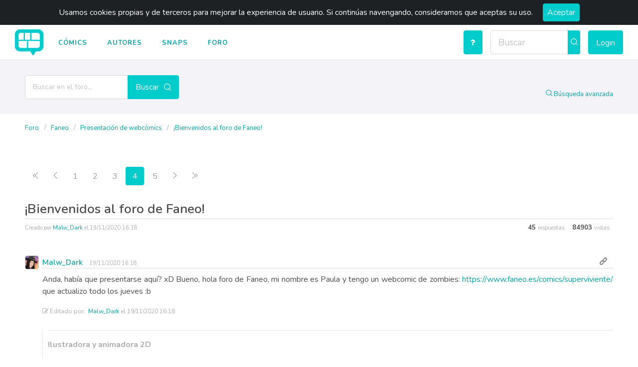

--- FILE ---
content_type: text/html; charset=utf-8
request_url: https://www.faneo.es/forum/forum/presentaci%C3%B3n-de-webc%C3%B3mics-37/topic/bienvenidos-al-foro-de-faneo-2/?post=11276
body_size: 5664
content:






<!doctype html>
<html lang="es">
<head >
  <title>Foro</title>
  <meta charset="utf-8">
  <meta name="viewport" content="width=device-width, initial-scale=1, shrink-to-fit=no">
  <link rel="shortcut icon" href="https://static.faneo.es/images/favicon.ico"/>
  


  
    <link type="text/css" href="https://static.faneo.es/css/faneo.31cce1054cb04af850a3.css" rel="stylesheet" />
  
  
</head>

<body class="forum-page">
<div class="app-container" id="vueapp">
  

<div id="sticky-anchor"></div>

<header id="page-header">
  <cookies-consent>
    <nav>
      <div class="logo">
        <a href="/">
          <img class="desktop-logo" src="https://static.faneo.es/images/logo-header.png" alt="Logo"/>
          <img class="mobile-logo" src="https://static.faneo.es/images/logo-header-mobile.png" alt="Logo"/>
        </a>
      </div>
      <ul class="menu-links">
        <li><a href="/lists/comics/">Cómics</a></li>
        <li><a href="/lists/authors/">Autores</a></li>
        <li><a href="/lists/snaps/">Snaps</a></li>
        <li><a href="/forum/">Foro</a></li>
      </ul>

      <random-comic-button></random-comic-button>
      <search-input></search-input>

      

        <ul class="login-links">
	  
          <li>
            <login-button></login-button>
          </li>
        </ul>

        <mobile-login-links></mobile-login-links>

      

      <mobile-main-menu></mobile-main-menu>
    </nav>
  </cookies-consent>
  <div class="mask-nav"></div>
</header>

  <main role="main">
  <filter-bar-wrapper class="hidden-slot">
    <div class="left">
      <form class="navbar-form form-inline" role="search" action="/forum/search/">
        <div class="search-input form-group">
          <div class="el-input el-input--medium">
            <input type="text" name="q" autocomplete="off" placeholder="Buscar en el foro..." class="el-input__inner">
          </div>
        </div>
        <button type="submit">
          <span>Buscar</span><i class="ifan ifan-search"></i>
        </button>
      </form>
    </div>
    <div class="right">
      <a href="/forum/search/" class="ifan-search small">
        Búsqueda avanzada
      </a>
    </div>
  </filter-bar-wrapper>

  <section class="forum-header-section">
    <div class="content">
      <div class="forum-header">
        

<div class="forum-breadcrumb">
  <a class="forum-index" href="/forum/">Foro</a>
  
    
      
        <a href="/forum/forum/faneo-30/">
          Faneo
        </a>
      
      <a href="/forum/forum/presentaci%C3%B3n-de-webc%C3%B3mics-37/">
        Presentación de webcómics
      </a>
    
    
      <a href="/forum/forum/presentaci%C3%B3n-de-webc%C3%B3mics-37/topic/bienvenidos-al-foro-de-faneo-2/">
        ¡Bienvenidos al foro de Faneo!
      </a>
    
  
</div>


        <div class="forum-options">
          
        </div>
      </div>
    </div>
  </section>

  <section class="forum-alerts">
  
</section>


  

  <section class="topic-view">
    <div class="content">
      <div class="topic-content">
        <div class="topic-header">

          <div class="topic-controls">
            
              <div>

  <forum-paginator
    :current-page="3"
    :page-count="5">
  </forum-paginator>

</div>

            
            












<div class="topic-actions">
  

  

  
</div>

          </div>

          <h1>¡Bienvenidos al foro de Faneo!</h1>

          <div class="topic-create">
            
            Creado por <a href="/users/Malw_Dark/">Malw_Dark</a> el
            <span class="date">19/11/2020 16:18</span>
          </div>

          <ul class="topic-metrics">
            <li>45 <span>respuestas</span></li>
            <li>84903 <span>vistas</span></li>
          </ul>
        </div>

        

        
          <div id="8598"
               class="topic-id">
            <div class="topic-entry">
              <div class="user-avatar-item">
                
                  <a href="/users/Malw_Dark/"
                     class="thumbnail el-tooltip"
                     tabindex="0">
                    <div>
                      <img src="https://media.cdn.faneo.es/avatars/de9197f0b66a49c5bd15303c9538632d.small.jpg"
                           alt="Malw_Dark">
                    </div>
                  </a>
                
              </div>

              <div class="topic-head">
                <div class="topic-info">
                  
                    <a href="/users/Malw_Dark/"
                       class="user">Malw_Dark</a>
                  

                  19/11/2020 16:18
                </div>

                
                
                

                
                  
                

                <forum-post-action-bar
                    forum="presentación-de-webcómics-37"
                    topic="bienvenidos-al-foro-de-faneo-2"
                    :post="8598"
                    :post-can-edit="false"
                    :post-can-delete="false"
                    :post-can-reply="false"
                    post-detail-link="/forum/forum/presentaci%C3%B3n-de-webc%C3%B3mics-37/topic/bienvenidos-al-foro-de-faneo-2/?post=8598#8598"
                    post-edit-link="/forum/forum/presentaci%C3%B3n-de-webc%C3%B3mics-37/topic/bienvenidos-al-foro-de-faneo-2/8598/post/update/"
                    post-reply-link="/forum/forum/presentaci%C3%B3n-de-webc%C3%B3mics-37/topic/bienvenidos-al-foro-de-faneo-2/post/create/?post=8598">
                </forum-post-action-bar>

              </div>

              <div class="topic-body">
                <div class="cooked">
                  <p>Anda, había que presentarse aquí? xD
Bueno, hola foro de Faneo, mi nombre es Paula y tengo un webcomic de zombies: <a href="https://www.faneo.es/comics/superviviente/">https://www.faneo.es/comics/superviviente/</a> que actualizo todo los jueves :b</p>

                  
                    <div class="edit-info">
                      <small class="text-muted">
                        <i class="fa fa-edit"></i>
                        
                          Editado por:&nbsp;
                          <a href="/users/Malw_Dark/">
                            Malw_Dark
                          </a>
                        
                        el&nbsp;19/11/2020 16:18
                      </small>
                      
                    </div>
                  
                </div>
              </div>

              
                <div class="post-signature">
                  <hr />
<p><strong>Ilustradora y animadora 2D</strong></p>
<p>🔹Portfolio: <a href="http://www.PaulaEdith.com">http://www.PaulaEdith.com</a> </p>
<p>🔹Instagram: <a href="http://instagram.com/edithilustradora">@EdithIlustradora</a></p>
<p>🔹Tiktok: <a href="https://www.tiktok.com/@edithilustradora">@EdithIlustradora</a></p>
<p>🔹Patreon: <a href="https://www.patreon.com/PaulaEdith">PaulaEdith</a></p>
<p>🔹 Webcomics: </p>
<p><a href="https://www.faneo.es/comics/superviviente/"><img alt="Avatar_C_200x200.jpg" src="https://media.cdn.faneo.es/comics/thumbnails/70cf91b492e74d468254cf24fe122a7b.normal.jpg" />
</a>
<a href="https://www.faneo.es/comics/incidentes-temporales/"><img alt="Avatar_C_200x200.jpg" src="https://media.cdn.faneo.es/comics/thumbnails/91a9ed7be77f47998d82b09f87496ee7.normal.jpg" /></a></p>
                </div>
              
            </div>
          </div>
        
          <div id="10537"
               class="topic-id">
            <div class="topic-entry">
              <div class="user-avatar-item">
                
                  <a href="/users/Yayo_Arellano/"
                     class="thumbnail el-tooltip"
                     tabindex="0">
                    <div>
                      <img src="https://media.cdn.faneo.es/avatars/186fd5e0430a482395b6d963a215d7d5.small.jpg"
                           alt="Yayo_Arellano">
                    </div>
                  </a>
                
              </div>

              <div class="topic-head">
                <div class="topic-info">
                  
                    <a href="/users/Yayo_Arellano/"
                       class="user">Yayo_Arellano</a>
                  

                  21/02/2021 19:22
                </div>

                
                
                

                
                  
                

                <forum-post-action-bar
                    forum="presentación-de-webcómics-37"
                    topic="bienvenidos-al-foro-de-faneo-2"
                    :post="10537"
                    :post-can-edit="false"
                    :post-can-delete="false"
                    :post-can-reply="false"
                    post-detail-link="/forum/forum/presentaci%C3%B3n-de-webc%C3%B3mics-37/topic/bienvenidos-al-foro-de-faneo-2/?post=10537#10537"
                    post-edit-link="/forum/forum/presentaci%C3%B3n-de-webc%C3%B3mics-37/topic/bienvenidos-al-foro-de-faneo-2/10537/post/update/"
                    post-reply-link="/forum/forum/presentaci%C3%B3n-de-webc%C3%B3mics-37/topic/bienvenidos-al-foro-de-faneo-2/post/create/?post=10537">
                </forum-post-action-bar>

              </div>

              <div class="topic-body">
                <div class="cooked">
                  <p>Buenas! acá parece ser el lugar donde uno se presenta, así que voy.</p>
<p>Mi nombre es Luis, soy artista conceptual para videojuegos indie y juegos de mesa, e historietista. </p>
<p>Pertenecí a la vieja y querida Subcultura antes de que cayera. Hace poco me enteré de esta maravillosa página y vine corriendo xD.</p>
<p>Me gusta mucho el formato y la estética de Faneo, apenas pueda me voy a tomar un tiempo para empezar a seguir a autores y leerme varios cómics. Pueden leer los míos en mi perfil.</p>
<p>Un saludo a todos!</p>

                  
                    <div class="edit-info">
                      <small class="text-muted">
                        <i class="fa fa-edit"></i>
                        
                          Editado por:&nbsp;
                          <a href="/users/Yayo_Arellano/">
                            Yayo_Arellano
                          </a>
                        
                        el&nbsp;21/02/2021 19:28
                      </small>
                      
                    </div>
                  
                </div>
              </div>

              
            </div>
          </div>
        
          <div id="10539"
               class="topic-id">
            <div class="topic-entry">
              <div class="user-avatar-item">
                
                  <a href="/users/MINK/"
                     class="thumbnail el-tooltip"
                     tabindex="0">
                    <div>
                      <img src="https://media.cdn.faneo.es/avatars/a997c8576c6341538bd68fe0761fd9da.small.jpg"
                           alt="MINK">
                    </div>
                  </a>
                
              </div>

              <div class="topic-head">
                <div class="topic-info">
                  
                    <a href="/users/MINK/"
                       class="user">MINK</a>
                  

                  21/02/2021 21:34
                </div>

                
                
                

                
                  
                

                <forum-post-action-bar
                    forum="presentación-de-webcómics-37"
                    topic="bienvenidos-al-foro-de-faneo-2"
                    :post="10539"
                    :post-can-edit="false"
                    :post-can-delete="false"
                    :post-can-reply="false"
                    post-detail-link="/forum/forum/presentaci%C3%B3n-de-webc%C3%B3mics-37/topic/bienvenidos-al-foro-de-faneo-2/?post=10539#10539"
                    post-edit-link="/forum/forum/presentaci%C3%B3n-de-webc%C3%B3mics-37/topic/bienvenidos-al-foro-de-faneo-2/10539/post/update/"
                    post-reply-link="/forum/forum/presentaci%C3%B3n-de-webc%C3%B3mics-37/topic/bienvenidos-al-foro-de-faneo-2/post/create/?post=10539">
                </forum-post-action-bar>

              </div>

              <div class="topic-body">
                <div class="cooked">
                  <p><em>Yayo_Arellano (21/02/2021 19:22) dijo:</em></p>
<blockquote>
<p>Buenas! acá parece ser el lugar donde uno se presenta, así que voy.</p>
<p>Mi nombre es Luis, soy artista conceptual para videojuegos indie y juegos de mesa, e historietista. </p>
<p>Pertenecí a la vieja y querida Subcultura antes de que cayera. Hace poco me enteré de esta maravillosa página y vine corriendo xD.</p>
<p>Me gusta mucho el formato y la estética de Faneo, apenas pueda me voy a tomar un tiempo para empezar a seguir a autores y leerme varios cómics. Pueden leer los míos en mi perfil.</p>
<p>Un saludo a todos!</p>
</blockquote>
<p>Que bueno tener por aquí a un antiguo subculturista :) Bienvenido</p>

                  
                </div>
              </div>

              
                <div class="post-signature">
                  <p>Autora de <a href="https://www.faneo.es/comics/oceanos-de-silencio/">Océanos de silencio</a>  🐟💕 y futura co-autora de No roots</p>
<p>JURO QUE NO TENGO NADA EN CONTRA DE LAS SIRENAS. Es cosa del guión, jo 👉👈 ....</p>
                </div>
              
            </div>
          </div>
        
          <div id="11276"
               class="topic-id">
            <div class="topic-entry">
              <div class="user-avatar-item">
                
                  <a href="/users/MaGattyeight/"
                     class="thumbnail el-tooltip"
                     tabindex="0">
                    <div>
                      <img src="https://media.cdn.faneo.es/avatars/bbd24873f7154652add8a7e41b7134b3.small.png"
                           alt="MaGattyeight">
                    </div>
                  </a>
                
              </div>

              <div class="topic-head">
                <div class="topic-info">
                  
                    <a href="/users/MaGattyeight/"
                       class="user">MaGattyeight</a>
                  

                  07/04/2021 03:00
                </div>

                
                
                

                
                  
                

                <forum-post-action-bar
                    forum="presentación-de-webcómics-37"
                    topic="bienvenidos-al-foro-de-faneo-2"
                    :post="11276"
                    :post-can-edit="false"
                    :post-can-delete="false"
                    :post-can-reply="false"
                    post-detail-link="/forum/forum/presentaci%C3%B3n-de-webc%C3%B3mics-37/topic/bienvenidos-al-foro-de-faneo-2/?post=11276#11276"
                    post-edit-link="/forum/forum/presentaci%C3%B3n-de-webc%C3%B3mics-37/topic/bienvenidos-al-foro-de-faneo-2/11276/post/update/"
                    post-reply-link="/forum/forum/presentaci%C3%B3n-de-webc%C3%B3mics-37/topic/bienvenidos-al-foro-de-faneo-2/post/create/?post=11276">
                </forum-post-action-bar>

              </div>

              <div class="topic-body">
                <div class="cooked">
                  <p>No sé si el protocolo era que hay que poner una respuesta aquí, pero siempre lo hacía en cada foro y eso se volvió costumbre, me alegro de estar aquí.</p>

                  
                </div>
              </div>

              
            </div>
          </div>
        
          <div id="12166"
               class="topic-id">
            <div class="topic-entry">
              <div class="user-avatar-item">
                
                  <a href="/users/Pablo_Romero_Art/"
                     class="thumbnail el-tooltip"
                     tabindex="0">
                    <div>
                      <img src="https://media.cdn.faneo.es/avatars/6ad313d2df104edd8fd71d5205f252f4.small.jpg"
                           alt="Pablo_Romero_Art">
                    </div>
                  </a>
                
              </div>

              <div class="topic-head">
                <div class="topic-info">
                  
                    <a href="/users/Pablo_Romero_Art/"
                       class="user">Pablo_Romero_Art</a>
                  

                  14/06/2021 16:41
                </div>

                
                
                

                
                  
                

                <forum-post-action-bar
                    forum="presentación-de-webcómics-37"
                    topic="bienvenidos-al-foro-de-faneo-2"
                    :post="12166"
                    :post-can-edit="false"
                    :post-can-delete="false"
                    :post-can-reply="false"
                    post-detail-link="/forum/forum/presentaci%C3%B3n-de-webc%C3%B3mics-37/topic/bienvenidos-al-foro-de-faneo-2/?post=12166#12166"
                    post-edit-link="/forum/forum/presentaci%C3%B3n-de-webc%C3%B3mics-37/topic/bienvenidos-al-foro-de-faneo-2/12166/post/update/"
                    post-reply-link="/forum/forum/presentaci%C3%B3n-de-webc%C3%B3mics-37/topic/bienvenidos-al-foro-de-faneo-2/post/create/?post=12166">
                </forum-post-action-bar>

              </div>

              <div class="topic-body">
                <div class="cooked">
                  <p>Buenas! Alguien me recomendo esta pagina para poner mi webcomic. 
Mi nombre es Pablo Romero, soy Argentino y dibujo comics profesionalmente (todo indie, no esperen nada popular) desde 2010 aunque ya hace un tiempo que no hago comics profesionales. Ahora me dedico a hacer comisiones y el comic solo lo hago como hobby.</p>

                  
                </div>
              </div>

              
            </div>
          </div>
        
          <div id="12877"
               class="topic-id">
            <div class="topic-entry">
              <div class="user-avatar-item">
                
                  <a href="/users/Gorso/"
                     class="thumbnail el-tooltip"
                     tabindex="0">
                    <div>
                      <img src="https://media.cdn.faneo.es/avatars/0c4d124c732145dbab14e53eec5cf465.small.jpg"
                           alt="Gorso">
                    </div>
                  </a>
                
              </div>

              <div class="topic-head">
                <div class="topic-info">
                  
                    <a href="/users/Gorso/"
                       class="user">Gorso</a>
                  

                  26/07/2021 01:00
                </div>

                
                
                

                
                  
                

                <forum-post-action-bar
                    forum="presentación-de-webcómics-37"
                    topic="bienvenidos-al-foro-de-faneo-2"
                    :post="12877"
                    :post-can-edit="false"
                    :post-can-delete="false"
                    :post-can-reply="false"
                    post-detail-link="/forum/forum/presentaci%C3%B3n-de-webc%C3%B3mics-37/topic/bienvenidos-al-foro-de-faneo-2/?post=12877#12877"
                    post-edit-link="/forum/forum/presentaci%C3%B3n-de-webc%C3%B3mics-37/topic/bienvenidos-al-foro-de-faneo-2/12877/post/update/"
                    post-reply-link="/forum/forum/presentaci%C3%B3n-de-webc%C3%B3mics-37/topic/bienvenidos-al-foro-de-faneo-2/post/create/?post=12877">
                </forum-post-action-bar>

              </div>

              <div class="topic-body">
                <div class="cooked">
                  <p>Hola. Todavía no tengo nada que mostrar pero estoy en proyecto de hacer mi propio comic. Mis historias son un desastre pero señores: consideren por favor que nada es perfecto en esta vida. 😁</p>
<p>¡Suerte!</p>

                  
                </div>
              </div>

              
            </div>
          </div>
        
          <div id="13048"
               class="topic-id">
            <div class="topic-entry">
              <div class="user-avatar-item">
                
                  <a href="/users/lamodak/"
                     class="thumbnail el-tooltip"
                     tabindex="0">
                    <div>
                      <img src="https://static.faneo.es/images/default-avatar_60.png"
                           alt="lamodak">
                    </div>
                  </a>
                
              </div>

              <div class="topic-head">
                <div class="topic-info">
                  
                    <a href="/users/lamodak/"
                       class="user">lamodak</a>
                  

                  04/08/2021 21:03
                </div>

                
                
                

                
                  
                

                <forum-post-action-bar
                    forum="presentación-de-webcómics-37"
                    topic="bienvenidos-al-foro-de-faneo-2"
                    :post="13048"
                    :post-can-edit="false"
                    :post-can-delete="false"
                    :post-can-reply="false"
                    post-detail-link="/forum/forum/presentaci%C3%B3n-de-webc%C3%B3mics-37/topic/bienvenidos-al-foro-de-faneo-2/?post=13048#13048"
                    post-edit-link="/forum/forum/presentaci%C3%B3n-de-webc%C3%B3mics-37/topic/bienvenidos-al-foro-de-faneo-2/13048/post/update/"
                    post-reply-link="/forum/forum/presentaci%C3%B3n-de-webc%C3%B3mics-37/topic/bienvenidos-al-foro-de-faneo-2/post/create/?post=13048">
                </forum-post-action-bar>

              </div>

              <div class="topic-body">
                <div class="cooked">
                  <p>Hola hoy estoy empezando en Faneo, estoy empezando a explorar la web, y ya veo que me van a estar viendo por aqui muy seguido, amo los comic, mi nombre es Lamodak</p>

                  
                </div>
              </div>

              
            </div>
          </div>
        
          <div id="18649"
               class="topic-id">
            <div class="topic-entry">
              <div class="user-avatar-item">
                
                  <a href="/users/regente/"
                     class="thumbnail el-tooltip"
                     tabindex="0">
                    <div>
                      <img src="https://media.cdn.faneo.es/avatars/a46ac10e1f0a42e382f004a304b1fba2.small.jpeg"
                           alt="regente">
                    </div>
                  </a>
                
              </div>

              <div class="topic-head">
                <div class="topic-info">
                  
                    <a href="/users/regente/"
                       class="user">regente</a>
                  

                  09/12/2022 23:39
                </div>

                
                
                

                
                  
                

                <forum-post-action-bar
                    forum="presentación-de-webcómics-37"
                    topic="bienvenidos-al-foro-de-faneo-2"
                    :post="18649"
                    :post-can-edit="false"
                    :post-can-delete="false"
                    :post-can-reply="false"
                    post-detail-link="/forum/forum/presentaci%C3%B3n-de-webc%C3%B3mics-37/topic/bienvenidos-al-foro-de-faneo-2/?post=18649#18649"
                    post-edit-link="/forum/forum/presentaci%C3%B3n-de-webc%C3%B3mics-37/topic/bienvenidos-al-foro-de-faneo-2/18649/post/update/"
                    post-reply-link="/forum/forum/presentaci%C3%B3n-de-webc%C3%B3mics-37/topic/bienvenidos-al-foro-de-faneo-2/post/create/?post=18649">
                </forum-post-action-bar>

              </div>

              <div class="topic-body">
                <div class="cooked">
                  <p>Hola a todo el mundo, los invito a leer ILLA ILLAY.
¡Ya está disponible su primer capítulo a todo color!</p>
<p><a href="https://www.faneo.es/comics/illa-illay/pages/1/">ILLA ILLAY cap1</a></p>
<p>¡¡¡Disfruten!!!</p>

                  
                </div>
              </div>

              
                <div class="post-signature">
                  <p>Daví Monge - Amante del comic y manga</p>
<p><img alt="Ilustración_sin_título.jpg" src="https://media.cdn.faneo.es/forum/22/02/09/0b988bae6417457b89ca1311db47c3f5.normal.jpg" /></p>
                </div>
              
            </div>
          </div>
        
          <div id="20031"
               class="topic-id">
            <div class="topic-entry">
              <div class="user-avatar-item">
                
                  <a href="/users/Erifonenhd/"
                     class="thumbnail el-tooltip"
                     tabindex="0">
                    <div>
                      <img src="https://media.cdn.faneo.es/avatars/e6323a2bebd549bb8dcca49f39d0c07a.small.jpg"
                           alt="Erifonenhd">
                    </div>
                  </a>
                
              </div>

              <div class="topic-head">
                <div class="topic-info">
                  
                    <a href="/users/Erifonenhd/"
                       class="user">Erifonenhd</a>
                  

                  16/06/2023 17:36
                </div>

                
                
                

                
                  
                

                <forum-post-action-bar
                    forum="presentación-de-webcómics-37"
                    topic="bienvenidos-al-foro-de-faneo-2"
                    :post="20031"
                    :post-can-edit="false"
                    :post-can-delete="false"
                    :post-can-reply="false"
                    post-detail-link="/forum/forum/presentaci%C3%B3n-de-webc%C3%B3mics-37/topic/bienvenidos-al-foro-de-faneo-2/?post=20031#20031"
                    post-edit-link="/forum/forum/presentaci%C3%B3n-de-webc%C3%B3mics-37/topic/bienvenidos-al-foro-de-faneo-2/20031/post/update/"
                    post-reply-link="/forum/forum/presentaci%C3%B3n-de-webc%C3%B3mics-37/topic/bienvenidos-al-foro-de-faneo-2/post/create/?post=20031">
                </forum-post-action-bar>

              </div>

              <div class="topic-body">
                <div class="cooked">
                  <p><em>andreaxx18 (07/04/2019 18:59) dijo:</em></p>
<blockquote>
<p>Es asombroso, recien investigue que significa foro pero me parece buena idea, asi la comunidad podria opinar sobre algunos webcomic😊👌</p>
</blockquote>
<p>Alguien sabe cómo promocionar un web comic soy nuevo</p>

                  
                </div>
              </div>

              
            </div>
          </div>
        
          <div id="20032"
               class="topic-id">
            <div class="topic-entry">
              <div class="user-avatar-item">
                
                  <a href="/users/Erifonenhd/"
                     class="thumbnail el-tooltip"
                     tabindex="0">
                    <div>
                      <img src="https://media.cdn.faneo.es/avatars/e6323a2bebd549bb8dcca49f39d0c07a.small.jpg"
                           alt="Erifonenhd">
                    </div>
                  </a>
                
              </div>

              <div class="topic-head">
                <div class="topic-info">
                  
                    <a href="/users/Erifonenhd/"
                       class="user">Erifonenhd</a>
                  

                  16/06/2023 17:36
                </div>

                
                
                

                
                  
                

                <forum-post-action-bar
                    forum="presentación-de-webcómics-37"
                    topic="bienvenidos-al-foro-de-faneo-2"
                    :post="20032"
                    :post-can-edit="false"
                    :post-can-delete="false"
                    :post-can-reply="false"
                    post-detail-link="/forum/forum/presentaci%C3%B3n-de-webc%C3%B3mics-37/topic/bienvenidos-al-foro-de-faneo-2/?post=20032#20032"
                    post-edit-link="/forum/forum/presentaci%C3%B3n-de-webc%C3%B3mics-37/topic/bienvenidos-al-foro-de-faneo-2/20032/post/update/"
                    post-reply-link="/forum/forum/presentaci%C3%B3n-de-webc%C3%B3mics-37/topic/bienvenidos-al-foro-de-faneo-2/post/create/?post=20032">
                </forum-post-action-bar>

              </div>

              <div class="topic-body">
                <div class="cooked">
                  <p><em>andreaxx18 (07/04/2019 18:59) dijo:</em></p>
<blockquote>
<p>Es asombroso, recien investigue que significa foro pero me parece buena idea, asi la comunidad podria opinar sobre algunos webcomic😊👌</p>
</blockquote>
<p>Alguien sabe cómo promocionar un web comic soy nuevo</p>

                  
                </div>
              </div>

              
            </div>
          </div>
        

        <div class="topic-header">
          <div class="topic-controls">
            
              <div>

  <forum-paginator
    :current-page="3"
    :page-count="5">
  </forum-paginator>

</div>

            
            












<div class="topic-actions">
  

  

  
</div>

          </div>
        </div>

      </div>
    </div>
  </section>


</main>
  


<footer class="site-footer">
  <div class="footer-up">
    <div class="footer-content">
      <div class="info">
        <div><img src="https://static.faneo.es/images/logo-header-mobile.png" alt="faneo"></div>
      </div>
      <div class="links">
        <ul class="link-list">
          <li><a href="/info/about/">Sobre nosotros</a></li>
          <li><a href="/info/help/">Ayuda</a></li>
          <li><a href="/info/community-rules/">Reglas de la comunidad</a></li>



        </ul>
      </div>
    </div>
  </div>
  <div class="footer-down">
    <div class="footer-content">


      <div class="copyright">
        <p>© 2026 Faneo.</p>
        <p>Hecho por <a href="https://openshine.com">OpenShine</a> para la Comunidad de Faneo.</p>
        <p>Faneo es Software Libre, y el código fuente se puede encontrar en
          <a href="https://gitlab.com/faneo/faneo" target="_blank" rel="noopener">Gitlab.com</a></p>
      </div>
      <ul class="nets">
        <li><a href="https://www.facebook.com/faneo.es/" target="_blank" rel="noopener"><i class="icon ifan-facebook"></i></a></li>
        <li><a href="https://twitter.com/faneoweb/" target="_blank" rel="noopener"><i class="icon ifan-twitter"></i></a></li>
        <li><a href="https://www.instagram.com/faneoweb/" target="_blank" rel="noopener"><i class="icon ifan-instagram"></i></a></li>
        <li><a href="https://www.youtube.com/channel/UCTyQuNOhUyNaSrihFdZCNQg" target="_blank" rel="noopener"><i class="icon ifan-youtube"></i></a></li>
      </ul>
    </div>
  </div>
</footer>

</div>




<script type="text/javascript">
  var csrf_token = "wJCO0WHAAm2auP9jdkT5iISb3cqL6tV2mURjwltbNt5FkUZo8xSx5AJ4WeGNpTKv";
  var tz_set_endpoint = '/tz_detect/set/';
  var csrf_header_name = 'x-csrftoken';
  (function() {
    var tz_script = document.createElement('script');
    tz_script.src = 'https://static.faneo.es/tz_detect/js/tzdetect.min.js';
    tz_script.setAttribute('async', 'true');
    var s = document.getElementsByTagName('script')[0]; s.parentNode.insertBefore(tz_script, s);
  })();
</script>




  <script type="text/javascript" src="https://static.faneo.es/js/faneo.231423785e5db56e3d70.js" ></script>


<script>
  $(document).ready(function () {
    function sticky_relocate() {
      var window_top = $(window).scrollTop();
      var div_top = $('#sticky-anchor').offset().top;

      if (window_top > div_top) {
        $('#page-header').addClass('stick');
      } else {
        $('#page-header').removeClass('stick');
      }
      if (window_top > 80) {
        $('#page-header').addClass('stickFinal');
      } else {
        $('#page-header').removeClass('stickFinal');
      }
    }

    $(function () {
      $(window).scroll(sticky_relocate);
      sticky_relocate();
    });
  });
</script>



  <!-- Global site tag (gtag.js) - Google Analytics -->
  <script async src="https://www.googletagmanager.com/gtag/js?id=UA-126398513-1"></script>
  <script>
    window.dataLayer = window.dataLayer || [];
    function gtag() {dataLayer.push(arguments);}
    gtag('js', new Date());
    gtag('config', 'UA-126398513-1');
  </script>




  

  <script src="https://static.faneo.es/js/machina.packages.min.js"></script>
  <script src="https://static.faneo.es/js/machina.min.js"></script>
  <script type="text/javascript">
    $(function () {
      machina.init();
      
    });
  </script>

</body>
</html>
